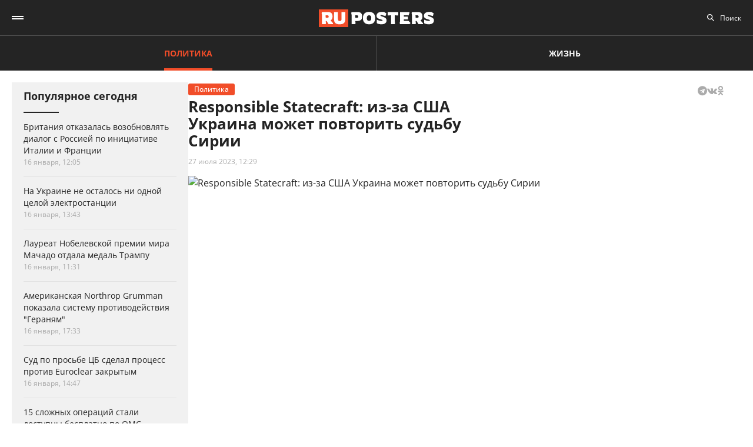

--- FILE ---
content_type: text/html; charset=UTF-8
request_url: https://ruposters.ru/news/27-07-2023/izza-ukraina-mozhet-povtorit-sudbu-sirii
body_size: 11412
content:










<!DOCTYPE html>
<html lang="ru-RU">
<head>
<meta name="yandex-verification" content="57a3659728eb1edb" />
  <title>Responsible Statecraft: из-за США Украина может повторить судьбу Сирии</title>

    <link rel="manifest" href="/manifest.json">

  <link rel="apple-touch-icon" sizes="180x180" href="/images/favicon/apple-touch-icon.png">
  <link rel="icon" type="image/png" sizes="32x32" href="/images/favicon/favicon-32x32.png">
  <link rel="icon" type="image/png" sizes="16x16" href="/images/favicon/favicon-16x16.png">
  <link rel="manifest" href="/images/favicon/site.webmanifest">
  <link rel="mask-icon" href="/images/favicon/safari-pinned-tab.svg" color="#5bbad5">
  <link rel="shortcut icon" href="/images/favicon/favicon.ico">
  <meta name="msapplication-TileColor" content="#00aba9">
  <meta name="msapplication-config" content="/images/favicon/browserconfig.xml">
  <meta name="theme-color" content="#ffffff">

  <meta charset="UTF-8">
  <meta http-equiv="X-UA-Compatible" content="IE=edge">
  <meta name="viewport" content="width=device-width, initial-scale=1, maximum-scale=1">
  <meta name="robots" content="all" />
  <meta name="robots" content="max-image-preview:large" />
  <meta content="Ruposters.ru" property="og:site_name" />
  <link href="https://ruposters.ru/news/27-07-2023/izza-ukraina-mozhet-povtorit-sudbu-sirii" rel="canonical">

      <meta property="og:title" content="Responsible Statecraft: из-за США Украина может повторить судьбу Сирии" />
    <meta property="og:url" content="https://ruposters.ru/news/27-07-2023/izza-ukraina-mozhet-povtorit-sudbu-sirii" />
    <meta property="og:image" content="https://092cd778-c9ca-40be-85d8-8780bf6c77fd.selstorage.ru/newslead/a/a419e0451a076645a98810f9fd369f4f.jpg" />
    <meta property="og:type" content="article">
          <meta property="og:description" content="Соединенные Штаты знали, что украинским войскам не хватает подготовки и вооружения, необходимых для успешного контрнаступления, однако это не помешало проведению кампании. Именно о..." />
      <meta property="description" content="Соединенные Штаты знали, что украинским войскам не хватает подготовки и вооружения, необходимых для успешного контрнаступления, однако это не помешало проведению кампании. Именно о...">
      <meta name="description" content="Соединенные Штаты знали, что украинским войскам не хватает подготовки и вооружения, необходимых для успешного контрнаступления, однако это не помешало проведению кампании. Именно о...">
      <meta name="twitter:description" content="Соединенные Штаты знали, что украинским войскам не хватает подготовки и вооружения, необходимых для успешного контрнаступления, однако это не помешало проведению кампании. Именно о...">
        <meta name="twitter:card" content="summary" />
    <meta name="twitter:title" content="Responsible Statecraft: из-за США Украина может повторить судьбу Сирии">
    <meta name="twitter:image" content="https://092cd778-c9ca-40be-85d8-8780bf6c77fd.selstorage.ru/newslead/a/a419e0451a076645a98810f9fd369f4f.jpg">
  
  <script src="/js/jquery-1.12.4.min.js"></script>
  <script src="/js/scroll-follow.js" defer></script>

  <!-- Yandex.RTB -->
  <script>
    window.widget_ads = window.widget_ads || []
    window.yaContextCb = window.yaContextCb || []
  </script>
  <!--script src="https://yandex.ru/ads/system/context.js" async></script-->
  
  <link href="/css/fonts.css?ver1.0.0" rel="stylesheet">
<link href="/css/jquery.custom-scrollbar.css?ver1.0.0" rel="stylesheet">
<link href="/css/redesign.css?ver1.3.3" rel="stylesheet">
<link href="/css/font-awesome.min.css?ver1.0.9" rel="stylesheet">
<link href="/css/slick.css?ver1.0.8" rel="stylesheet">
</head>
<body class=" post">
  
  <div class="wrapper">
    <header class="header">
      <nav class="main-menu" role="navigation">
        
        <div class="container">
          <div class="header-wrap">
            <div class="burger">
              <a href="#" class="icon"></a>
            </div>
            <div class="logo">
              <a href="https://ruposters.ru/"></a>
            </div>
            <div class="header__types">
              <ul>
                <li class="active">
                  <a href="https://ruposters.ru/news" class="politic">Политика</a>
                </li>
                <li>
                  <a href="https://ruposters.ru/news/life" class="life">Жизнь</a>
                </li>
              </ul>
            </div>
            <div class="header__category">
              <ul>
                <li><a href="https://ruposters.ru/news/18-01-2026">Лента новостей</a></li>
                                                                                        <li>
                      <a href="https://ruposters.ru/news/moscow">
                        Москва
                      </a>
                    </li>
                                                                        <li>
                      <a href="https://ruposters.ru/news/society">
                        Общество
                      </a>
                    </li>
                                                                                                          <li>
                      <a href="https://ruposters.ru/news/health">
                        Здоровье
                      </a>
                    </li>
                                                                                                                                                      </ul>
            </div>
            <div class="search">
              <div class="search-input">
                <input id="search" placeholder="Поиск" type="text" name="search">
              </div>
                          </div>
            <div class="social header-social">
                                                              <a rel="nofollow" href="http://vk.com/ruposters" target="_blank"><i class="fa fa-vk"></i></a>
                <a rel="nofollow" href="https://ok.ru/ruposters" target="_blank"><i class="fa fa-odnoklassniki"></i></a>
                                                          </div>
          </div>
        </div>
        <div class="dropdown">
                    <div class="sub-menu">
            <div class="container">
              <ul>
                <li><a href="https://ruposters.ru/news/18-01-2026">Лента новостей</a></li>
                                                      <li class="active">
                      <a href="https://ruposters.ru/news/politics">
                        Политика
                      </a>
                    </li>
                                                                        <li>
                      <a href="https://ruposters.ru/news/moscow">
                        Москва
                      </a>
                    </li>
                                                                        <li>
                      <a href="https://ruposters.ru/news/society">
                        Общество
                      </a>
                    </li>
                                                                        <li>
                      <a href="https://ruposters.ru/news/money">
                        Деньги
                      </a>
                    </li>
                                                                        <li>
                      <a href="https://ruposters.ru/news/health">
                        Здоровье
                      </a>
                    </li>
                                                                        <li>
                      <a href="https://ruposters.ru/news/articles">
                        Статьи
                      </a>
                    </li>
                                                                                                          <li>
                      <a href="https://ruposters.ru/news/opinion">
                        Мнение
                      </a>
                    </li>
                                                  <li>
                  <a href="/authors">
                    Авторы
                  </a>
                </li>
              </ul>
            </div>
          </div>
                    <div class="dropdown__bottom">
            <div class="social">
                                              <a rel="nofollow" href="http://vk.com/ruposters" target="_blank"><i class="fa fa-vk"></i></a>
                <a rel="nofollow" href="https://ok.ru/ruposters" target="_blank"><i class="fa fa-odnoklassniki"></i></a>
                                          </div>
            <div class="dropdown__links">
              <ul>
                <li><a href="https://ruposters.ru/ads">Реклама</a></li>
                <li><a href="https://ruposters.ru/contacts">Контакты</a></li>
              </ul>
            </div>
          </div>

        </div>
      </nav>


    </header>
    
    
    <!-- Main -->
    <main role="main" class="main">
        
      



<div class="banner hidden-on-adb banner-top">
  <!-- Yandex.RTB R-A-126039-20 -->
<script>
window.yaContextCb.push(() => {
    Ya.Context.AdvManager.render({
        "blockId": "R-A-126039-20",
        "type": "fullscreen",
        "platform": "touch"
    })
})
</script>
</div>

<div class="container">
  <div class="post-page">
    <div class="post-page__aside">
        <div class="column-aside__sticky">
          <div class="left-popular">
          <div class="heading">Популярное сегодня</div>
    
        <div class="items">
                      
<article class="item polit hover-red">
  <a href="https://ruposters.ru/news/16-01-2026/britaniya-otkazalas-vozobnovlyat-dialog-rossiei-initsiative-italii-frantsii">
                            
    <div class="caption">
      <div class="ellipsis item-title">Британия отказалась возобновлять диалог с Россией по инициативе Италии и Франции</div>

      
      <div class="data">
        <span>16 января, 12:05</span>
      </div>
    </div>
  </a>
</article>
                      
<article class="item polit hover-red">
  <a href="https://ruposters.ru/news/16-01-2026/ukraine-ostalos-odnoi-tseloi-elektrostantsii">
              
    <div class="caption">
      <div class="ellipsis item-title">На Украине не осталось ни одной целой электростанции</div>

      
      <div class="data">
        <span>16 января, 13:43</span>
      </div>
    </div>
  </a>
</article>
                      
<article class="item hover-red">
  <a href="https://ruposters.ru/news/16-01-2026/laureat-nobelevskoi-premii-machado-otdala-medal-trampu">
              
    <div class="caption">
      <div class="ellipsis item-title">Лауреат Нобелевской премии мира Мачадо отдала медаль Трампу</div>

      
      <div class="data">
        <span>16 января, 11:31</span>
      </div>
    </div>
  </a>
</article>
                                      
<article class="item hover-red">
  <a href="https://ruposters.ru/news/16-01-2026/amerikanskaya-pokazala-sistemu-protivodeistviya-geranyam">
              
    <div class="caption">
      <div class="ellipsis item-title">Американская Northrop Grumman показала систему противодействия "Гераням"</div>

      
      <div class="data">
        <span>16 января, 17:33</span>
      </div>
    </div>
  </a>
</article>
                      
<article class="item polit hover-red">
  <a href="https://ruposters.ru/news/16-01-2026/prosbe-sdelal-protsess-protiv-zakritim">
              
    <div class="caption">
      <div class="ellipsis item-title">Суд по просьбе ЦБ сделал процесс против Euroclear закрытым</div>

      
      <div class="data">
        <span>16 января, 14:47</span>
      </div>
    </div>
  </a>
</article>
                      
<article class="item hover-red">
  <a href="https://ruposters.ru/news/16-01-2026/slozhnih-operatsii-stali-dostupni-besplatno">
              
    <div class="caption">
      <div class="ellipsis item-title">15 сложных операций стали доступны бесплатно по ОМС</div>

      
      <div class="data">
        <span>16 января, 13:01</span>
      </div>
    </div>
  </a>
</article>
          </div>
  </div>
        </div>
     </div>
    <div class="post-page__main">
      <div class="post-left">
      
      <div class="post-wrapper" itemscope="" itemtype="http://schema.org/NewsArticle" data-id="121658" data-url="https://ruposters.ru/news/27-07-2023/izza-ukraina-mozhet-povtorit-sudbu-sirii" data-title="Responsible Statecraft: из-за США Украина может повторить судьбу Сирии" data-next-post-url="https://ruposters.ru/news/17-01-2026/ustranyaem-posledstviya-pravilnii-detoks-posle-novogodnih-kanikul">
                <meta itemprop="alternativeHeadline" content="Responsible Statecraft: из-за США Украина может повторить судьбу Сирии">
                <meta itemprop="datePublished" content="2023-07-27T12:29:13.000+05:00">
        <meta itemprop="dateModified" content="2023-07-27T12:29:13.000+05:00">
        <meta itemprop="mainEntityOfPage" content="https://ruposters.ru/news/27-07-2023/izza-ukraina-mozhet-povtorit-sudbu-sirii">
        <meta itemprop="description" content="Соединенные Штаты знали, что украинским войскам не хватает подготовки и вооружения, необходимых для успешного контрнаступления, однако это не помешало проведению кампании. Именно от Вашингтона зависит, повторит ли Украина теперь судьбу Сирии, пишет колумнист Responsible Statecraft (RS) Дэниел Ларисон.">
        <div itemprop="publisher" itemscope="" itemtype="https://schema.org/Organization">
          <meta itemprop="name" content="Ruposters.ru">
          <link itemprop="url" href="https://ruposters.ru">
          <link itemprop="sameAs" href="http://vk.com/ruposters">
          <link itemprop="sameAs" href="https://ok.ru/ruposters">
          <meta itemprop="address" content="119021, г. Москва, ул. Льва Толстого, д. 19/2">
          <meta itemprop="telephone" content="+7 (495) 920-10-27">
          <div itemprop="logo" itemscope="" itemtype="https://schema.org/ImageObject">
            <link itemprop="url" href="https://ruposters.ru/schema-logo.jpg">
            <link itemprop="contentUrl" href="https://ruposters.ru/schema-logo.jpg">
            <meta itemprop="width" content="456">
            <meta itemprop="height" content="250">
          </div>
        </div>
                  <div class="post-title post-title-author">
            <div class="post-head">
              <span class="mark politic">Политика</span>
                            <noindex>
  <div class="share" data-url="https://ruposters.ru/news/27-07-2023/izza-ukraina-mozhet-povtorit-sudbu-sirii" data-title="Responsible Statecraft: из-за США Украина может повторить судьбу Сирии" data-description="Соединенные Штаты знали, что украинским войскам не хватает подготовки и вооружения, необходимых для успешного контрнаступления, однако это не помешало проведению кампании. Именно от Вашингтона зависит, повторит ли Украина теперь судьбу Сирии, пишет колумнист Responsible Statecraft (RS) Дэниел Ларисон." data-image="https://092cd778-c9ca-40be-85d8-8780bf6c77fd.selstorage.ru/newslead/a/a419e0451a076645a98810f9fd369f4f.jpg">
    <div class="title">
      Поделиться в соцсетях:     </div>
    <div class="social j-social">
            <span data-network="telegram">
        <span class="label j-share-item telegram" data-network="telegram"><i class="fa fa-telegram"></i></span>
      </span>
      <span data-network="vkontakte">
        <span class="label j-share-item vk" data-network="vk"><i class="fa fa-vk"></i></span>
      </span>
      <span data-network="odnoklassniki">
        <span class="label j-share-item ok" data-network="ok"><i class="fa fa-odnoklassniki"></i></span>
      </span>
          </div>
  </div>
</noindex>            </div>
            <h1 itemprop="headline name">Responsible Statecraft: из-за США Украина может повторить судьбу Сирии</h1>
            <div class="post-title__bottom">
                            <div class="date">
                <a href="https://ruposters.ru/news/27-07-2023">27 июля 2023, 12:29</a>
              </div>
                                                      </div>
          </div>
                      <div class="post-thumb">
              <div class="item">
                                                    <div class="thumb" itemscope="" itemprop="image" itemtype="https://schema.org/ImageObject">
                    <picture>
                      <source srcset="https://092cd778-c9ca-40be-85d8-8780bf6c77fd.selstorage.ru/newslead/a/a419e0451a076645a98810f9fd369f4f.webp" type="image/webp">
                      <source srcset="https://092cd778-c9ca-40be-85d8-8780bf6c77fd.selstorage.ru/newslead/a/a419e0451a076645a98810f9fd369f4f.jpg" type="image/jpeg">
                      <img src="https://092cd778-c9ca-40be-85d8-8780bf6c77fd.selstorage.ru/newslead/a/a419e0451a076645a98810f9fd369f4f.jpg" alt="Responsible Statecraft: из-за США Украина может повторить судьбу Сирии" title="Responsible Statecraft: из-за США Украина может повторить судьбу Сирии" itemprop="contentUrl">
                    </picture>
                    <link itemprop="url" href="https://092cd778-c9ca-40be-85d8-8780bf6c77fd.selstorage.ru/newslead/a/a419e0451a076645a98810f9fd369f4f.jpg">
                    <meta itemprop="description" content="RS: из-за США Украина может повторить судьбу Сирии">
                    <meta itemprop="width" content="0">
                    <meta itemprop="height" content="0">
                                        <span itemprop="author" itemscope="" itemtype="http://schema.org/Person">
                      <meta itemprop="name" content="Сергей Сибирцев">
                      <link itemprop="url" href="https://ruposters.ru/authors/sibircev">
                    </span>
                                      </div>
                                    <span itemscope="" itemprop="image" itemtype="https://schema.org/ImageObject">
                    <link itemprop="url" href="https://092cd778-c9ca-40be-85d8-8780bf6c77fd.selstorage.ru/newslead/a/a419e0451a076645a98810f9fd369f4f_1-1.jpg">
                    <meta itemprop="contentUrl" content="https://092cd778-c9ca-40be-85d8-8780bf6c77fd.selstorage.ru/newslead/a/a419e0451a076645a98810f9fd369f4f_1-1.jpg">
                                        <meta itemprop="description" content="RS: из-за США Украина может повторить судьбу Сирии">
                                        <meta itemprop="width" content="1200">
                    <meta itemprop="height" content="1200">
                                        <span itemprop="author" itemscope="" itemtype="http://schema.org/Person">
                      <meta itemprop="name" content="Сергей Сибирцев">
                      <link itemprop="url" href="https://ruposters.ru/authors/sibircev">
                    </span>
                                      </span>
                  <span itemscope="" itemprop="image" itemtype="https://schema.org/ImageObject">
                    <link itemprop="url" href="https://092cd778-c9ca-40be-85d8-8780bf6c77fd.selstorage.ru/newslead/a/a419e0451a076645a98810f9fd369f4f_4-3.jpg">
                    <meta itemprop="contentUrl" content="https://092cd778-c9ca-40be-85d8-8780bf6c77fd.selstorage.ru/newslead/a/a419e0451a076645a98810f9fd369f4f_4-3.jpg">
                                        <meta itemprop="description" content="RS: из-за США Украина может повторить судьбу Сирии">
                                        <meta itemprop="width" content="1200">
                    <meta itemprop="height" content="900">
                                        <span itemprop="author" itemscope="" itemtype="http://schema.org/Person">
                      <meta itemprop="name" content="Сергей Сибирцев">
                      <link itemprop="url" href="https://ruposters.ru/authors/sibircev">
                    </span>
                                      </span>
                  <span itemscope="" itemprop="image" itemtype="https://schema.org/ImageObject">
                    <link itemprop="url" href="https://092cd778-c9ca-40be-85d8-8780bf6c77fd.selstorage.ru/newslead/a/a419e0451a076645a98810f9fd369f4f_16-9.jpg">
                    <meta itemprop="contentUrl" content="https://092cd778-c9ca-40be-85d8-8780bf6c77fd.selstorage.ru/newslead/a/a419e0451a076645a98810f9fd369f4f_16-9.jpg">
                                        <meta itemprop="description" content="RS: из-за США Украина может повторить судьбу Сирии">
                                        <meta itemprop="width" content="1200">
                    <meta itemprop="height" content="675">
                                        <span itemprop="author" itemscope="" itemtype="http://schema.org/Person">
                      <meta itemprop="name" content="Сергей Сибирцев">
                      <link itemprop="url" href="https://ruposters.ru/authors/sibircev">
                    </span>
                                      </span>
                                                        <div class="caption">RS: из-за США Украина может повторить судьбу Сирии</div>
                                                </div>
            </div>
                                  <div class="post-wrap">
          

          <div class="post-text" itemprop="articleBody">
                        <p><strong>Соединенные Штаты знали, что украинским войскам не хватает подготовки и вооружения, необходимых для успешного контрнаступления, однако это не помешало проведению кампании. Именно от Вашингтона зависит, повторит ли Украина теперь судьбу Сирии, пишет колумнист Responsible Statecraft (RS) Дэниел Ларисон.</strong></p>


<p>Западные военные чиновники "надеялись, что украинская храбрость и находчивость возьмут верх", однако не учли, что украинские солдаты фактически оказались неподготовленными и без необходимой техники. Контрнаступление Украины вряд ли приведет к значительным успехам, а у Вашингтона были все основания ожидать этого заранее. Вследствие этого возникает вопрос, почему США не предприняли никаких действий, чтобы воспрепятствовать провальному маневру?<!-- Yandex.RTB R-A-126039-16 -->
</p>
<div id="yandex_rtb_R-A-126039-16-1"></div>


<script>
window.yaContextCb.push(()=>{
	Ya.Context.AdvManager.render({
		"blockId": "R-A-126039-16",
		"renderTo": "yandex_rtb_R-A-126039-16-1",
                pageNumber: 1
	})
})
</script>


<p>Если "киевским войскам не хватает массы, подготовки и ресурсов" для успешного наступления, то это наводит на мысль, что Штаты должны были предостеречь украинское правительство от такой попытки. Сейчас администрация должна активно добиваться прекращения огня. Очевидно, что украинские войска понесут новые потери в попытке, которая мало чего даст. </p>


<p>США не использовали последние шесть месяцев для создания основы для переговоров, но лучше начать сейчас, чем ждать еще год или даже больше, пока ситуация не станет еще более опасной.</p>


<p>Соединенные Штаты считают, что Украине не удается провести крупномасштабные операции, которые могут привести к прорыву в контрнаступлении ВСУ. После пяти недель операций украинские силы "пытаются ослабить российскую оборону артиллерийским и ракетным обстрелом, а также отправляют небольшие группы саперов на минные поля, которые образуют внешнее кольцо обороны противника".</p>


<p>Однако темпы прогресса в трех основных областях вдоль линии фронта <a href="https://ruposters.ru/news/18-07-2023/vashington-schitaet-kontrnastuplenie-ukraini-nedostatochno-moschnim" target="_blank">привели к опасениям </a>в странах Запада, так как правительство президента Владимира Зеленского может не нанести такой сильный удар, как ожидалось, сообщает издание со ссылкой на источники в американском правительстве.</p>
              
            <div class="post-footer">
                              <div class="post-tags">
                                      <a href="/news/tags/Украина">Украина</a>
                                      <a href="/news/tags/США">США</a>
                                      <a href="/news/tags/Сирия">Сирия</a>
                                  </div>
              
                                                <div class="post-author">
                    <a class="post-author__content" href="/authors/sibircev">
                                            <div class="post-author__image-wrapper">
                        <img class="post-author__image" src="/images/authors/a5a4dab0a671dc91c0eb40dc914874c4.jpg" alt="Сергей Сибирцев">
                      </div>
                                            <div class="post-author__info" itemprop="author" itemscope="" itemtype="http://schema.org/Person">
                        <div class="post-author__text">Автор:</div>
                        <div class="post-author__name" itemprop="name">Сергей Сибирцев</div>
                        <link itemprop="url" href="https://ruposters.ru/authors/sibircev">
                      </div>
                    </a>
                  </div>
                                          </div>


                                    <!-- <p><span style="background:#FDDE4D"><strong>Подписывайтесь на нас в Instagram:</strong></span></br><a rel="nofollow"  href="https://www.instagram.com/ruposters_ru/" target="_blank">https://www.instagram.com/ruposters_ru/</a></p> -->
          </div>
        </div>

        <div class="other">
          <div class="banner hidden-on-adb">
            <br>
<!-- Yandex.RTB R-A-126039-4 -->
<div id="yandex_rtb_R-A-126039-4-1"></div>
<script>
window.yaContextCb.push(()=>{
	Ya.Context.AdvManager.render({
		"blockId": "R-A-126039-4",
		"renderTo": "yandex_rtb_R-A-126039-4-1",
                pageNumber: 1
	})
})
</script>

          </div>
        </div>
      </div>
      </div>

      <div class="page-end">
          <div id="preloader"><div></div><div></div><div></div><div></div></div>
      </div>

      
    </div>
    <div class="post-page__right">
          <div class="right-popular dark">
    <div class="heading">Популярное за неделю</div>
    <div class="items">
              
<article class="item hover-red">
  <a href="https://ruposters.ru/news/11-01-2026/ukraine-soobschili-udarah-noveishimi-bespilotnikami-geran">
    <div class="thumb">
      <picture>
        <source srcset="https://092cd778-c9ca-40be-85d8-8780bf6c77fd.selstorage.ru/newslead/1/10155cf11c4f6f30c7e7856ee66ed792_thumb.webp" type="image/webp">
        <source srcset="https://092cd778-c9ca-40be-85d8-8780bf6c77fd.selstorage.ru/newslead/1/10155cf11c4f6f30c7e7856ee66ed792_thumb.jpg" type="image/jpeg">
        <img src="https://092cd778-c9ca-40be-85d8-8780bf6c77fd.selstorage.ru/newslead/1/10155cf11c4f6f30c7e7856ee66ed792_thumb.jpg" alt="На Украине сообщили об ударах новейшими беспилотниками &quot;Герань-5&quot;" title="На Украине сообщили об ударах новейшими беспилотниками &quot;Герань-5&quot;" loading="lazy">
      </picture>
    </div>
    <div class="caption">
      <div class="ellipsis item-title">На Украине сообщили об ударах новейшими беспилотниками "Герань-5"</div>
            <div class="data">
        <span>11 января, 19:08</span>
      </div>
    </div>
  </a>
</article>              
<article class="item hover-red">
  <a href="https://ruposters.ru/news/11-01-2026/nachnut-vipuskat-gruzoviki-kotorim-dostatochnogo-odnogo-voditelya-mashin">
    <div class="thumb">
      <picture>
        <source srcset="https://092cd778-c9ca-40be-85d8-8780bf6c77fd.selstorage.ru/newslead/9/9243fe31ba63549310239e4e7bd41696_thumb.webp" type="image/webp">
        <source srcset="https://092cd778-c9ca-40be-85d8-8780bf6c77fd.selstorage.ru/newslead/9/9243fe31ba63549310239e4e7bd41696_thumb.jpg" type="image/jpeg">
        <img src="https://092cd778-c9ca-40be-85d8-8780bf6c77fd.selstorage.ru/newslead/9/9243fe31ba63549310239e4e7bd41696_thumb.jpg" alt="Pony.ai и SANY начнут выпускать грузовики, которым достаточного одного водителя на пять машин" title="Pony.ai и SANY начнут выпускать грузовики, которым достаточного одного водителя на пять машин" loading="lazy">
      </picture>
    </div>
    <div class="caption">
      <div class="ellipsis item-title">Pony.ai и SANY начнут выпускать грузовики, которым достаточного одного водителя на пять машин</div>
            <div class="data">
        <span>11 января, 19:08</span>
      </div>
    </div>
  </a>
</article>              
<article class="item polit hover-red">
  <a href="https://ruposters.ru/news/12-01-2026/tankerov-podnyali-rossii">
    <div class="thumb">
      <picture>
        <source srcset="https://092cd778-c9ca-40be-85d8-8780bf6c77fd.selstorage.ru/newslead/0/020feb7c7b28d605f3b65813152436cf_thumb.webp" type="image/webp">
        <source srcset="https://092cd778-c9ca-40be-85d8-8780bf6c77fd.selstorage.ru/newslead/0/020feb7c7b28d605f3b65813152436cf_thumb.jpg" type="image/jpeg">
        <img src="https://092cd778-c9ca-40be-85d8-8780bf6c77fd.selstorage.ru/newslead/0/020feb7c7b28d605f3b65813152436cf_thumb.jpg" alt="Wall Street Journal: 25 танкеров подняли флаг России" title="Wall Street Journal: 25 танкеров подняли флаг России" loading="lazy">
      </picture>
    </div>
    <div class="caption">
      <div class="ellipsis item-title">Wall Street Journal: 25 танкеров подняли флаг России</div>
            <div class="data">
        <span>12 января, 16:34</span>
      </div>
    </div>
  </a>
</article>              
<article class="item polit hover-red">
  <a href="https://ruposters.ru/news/12-01-2026/tramp-obyasnil-prityazaniya-grenlandiyu-ugrozoi-zahvata-ostrova-kitaem-rossiei">
    <div class="thumb">
      <picture>
        <source srcset="https://092cd778-c9ca-40be-85d8-8780bf6c77fd.selstorage.ru/newslead/3/3798b9e9878bf37eb6011a315a15c7e6_thumb.webp" type="image/webp">
        <source srcset="https://092cd778-c9ca-40be-85d8-8780bf6c77fd.selstorage.ru/newslead/3/3798b9e9878bf37eb6011a315a15c7e6_thumb.jpg" type="image/jpeg">
        <img src="https://092cd778-c9ca-40be-85d8-8780bf6c77fd.selstorage.ru/newslead/3/3798b9e9878bf37eb6011a315a15c7e6_thumb.jpg" alt="Трамп объяснил притязания США на Гренландию угрозой захвата острова Китаем и Россией" title="Трамп объяснил притязания США на Гренландию угрозой захвата острова Китаем и Россией" loading="lazy">
      </picture>
    </div>
    <div class="caption">
      <div class="ellipsis item-title">Трамп объяснил притязания США на Гренландию угрозой захвата острова Китаем и Россией</div>
            <div class="data">
        <span>12 января, 12:43</span>
      </div>
    </div>
  </a>
</article>              
<article class="item hover-red">
  <a href="https://ruposters.ru/news/12-01-2026/predotvratila-terakt-zheleznodorozhnom-mostu-permskom">
    <div class="thumb">
      <picture>
        <source srcset="https://092cd778-c9ca-40be-85d8-8780bf6c77fd.selstorage.ru/newslead/c/ca3facd5b385be752b1a01c56bb1b369_thumb.webp" type="image/webp">
        <source srcset="https://092cd778-c9ca-40be-85d8-8780bf6c77fd.selstorage.ru/newslead/c/ca3facd5b385be752b1a01c56bb1b369_thumb.jpg" type="image/jpeg">
        <img src="https://092cd778-c9ca-40be-85d8-8780bf6c77fd.selstorage.ru/newslead/c/ca3facd5b385be752b1a01c56bb1b369_thumb.jpg" alt="ФСБ предотвратила теракт на железнодорожном мосту в Пермском крае" title="ФСБ предотвратила теракт на железнодорожном мосту в Пермском крае" loading="lazy">
      </picture>
    </div>
    <div class="caption">
      <div class="ellipsis item-title">ФСБ предотвратила теракт на железнодорожном мосту в Пермском крае</div>
            <div class="data">
        <span>12 января, 12:23</span>
      </div>
    </div>
  </a>
</article>          </div>
  </div>
        
                
                <div class="banner hidden-on-adb">
          <div class="banner-item">
<!-- 1 -->
<div id="smi_teaser_10275">
    </div>
<script type="text/JavaScript" encoding="utf8">
window.widget_ads.push(function() {
 (function() {
 var sm = document.createElement("script");
 sm.type = "text/javascript";
 sm.async = true;
 sm.src = "//jsn.24smi.net/3/a/10275.js";
 var s = document.getElementsByTagName("script")[0];
 s.parentNode.insertBefore(sm, s);})();
})
</script>
<!-- 1 End -->

<br>

<!-- 2 -->
<!-- Yandex.RTB R-A-126039-1 -->
<div id="yandex_rtb_R-A-126039-1"></div>
<script>
window.yaContextCb.push(()=>{
	Ya.Context.AdvManager.render({
		"blockId": "R-A-126039-1",
		"renderTo": "yandex_rtb_R-A-126039-1"
	})
})
</script>
<!-- 2 End -->

<!-- 3 -->

<!-- 3 End -->

<!-- END -->
</div>
        </div>
        <br>
            </div>
  </div>
</div>


    </main>
    <!-- End -->
  </div>
  <footer class="footer">
    <div class="footer-top">
      <div class="container">
      <nav class="footer-menu">
        <div class="left">
          <ul><li><a href="/ads">Реклама</a></li>
<li><a href="/contacts">Контакты</a></li></ul>
        </div>
        <div class="right">
          <div class="footer-links">
          <ul>
            <li><a href="https://ruposters.ru/news/politics">Политика</a></li>
            <li><a href="https://ruposters.ru/news/society">Общество</a></li>
            <li><a href="https://ruposters.ru/news/money">Деньги</a></li>
            <li><a href="https://ruposters.ru/news/health">Здоровье</a></li>
            <li><a href="https://ruposters.ru/news/articles">Статьи</a></li>
            <li><a href="https://ruposters.ru/authors">Авторы</a></li>
            <li><a href="https://ruposters.ru/news/opinion">Мнения</a></li>
            <li><a href="https://ruposters.ru/news/life">Жизнь</a></li>
            <li><a href="https://ruposters.ru/news/18-01-2026">Лента новостей</a></li>
          </ul>
          </div>
          <div class="social footer-social">
                                        <a rel="nofollow" href="http://vk.com/ruposters" target="_blank"><i class="fa fa-vk"></i></a>
              <a rel="nofollow" href="https://ok.ru/ruposters" target="_blank"><i class="fa fa-odnoklassniki"></i></a>
                                    </div>
          <div class="eighteen"><span>18+</span></div>
        </div>
      </nav>
      </div>
    </div>
    <div class="footer-bottom">
      <div class="container">
        <div class="footer-bottom__grid">
          <div class="footer-bottom__allright">
            <p>Все права на оригинальные материалы на сайте защищены законодательством РФ</p>
            <p>Копирование, размножение, распространение, перепечатка (целиком или частично), или иное использование материалов с сайта Ruposters.ru без письменного разрешения ООО "РУПОСТЕРС" запрещено.</p>
            <p>Все права на авторские публикации принадлежат их авторам. Мнение редакции может не совпадать с мнением авторов статей.</p>
          </div>
          <div class="footer-bottom__certificate">
            <p>© 2026 Cвидетельство о регистрации ЭЛ № ФС 77 - 70693<br>
              Выдано Роскомнадзором 15 августа 2017 года</p>
            <p>
                            <a href="mailto:mail@ruposters.ru">mail@ruposters.ru</a><br>
              <a href="tel:+74959201027"> +7 (495) 920-10-27</a>
            </p>
          </div>
          <div class="footer-bottom__forreaders">
            <p id="footer-info"></p>
          </div>
        </div>
        <div class="footer-logo">
          <a href="https://ruposters.ru/"></a>
        </div>
      </div>
    </div>

    <div class="none">
      <!--LiveInternet counter-->
      <script type="text/javascript">
        var e = document.createElement('a')
        e.href = 'http://www.liveinternet.ru/click'
        e.target = '_blank'
        e.style = 'position: fixed; left: -1000px; top: -1000px;'
        e.innerHTML = "<img src='//counter.yadro.ru/hit?t39.1;r"+
                escape(document.referrer)+((typeof(screen)=="undefined")?"":
                        ";s"+screen.width+"*"+screen.height+"*"+(screen.colorDepth?
                                screen.colorDepth:screen.pixelDepth))+";u"+escape(document.URL)+
                ";"+Math.random()+
                "' alt='' title='LiveInternet' "+
                "border='0' width='31' height='31'>"

        document.body.appendChild(e)

        // document.write("<a href='http://www.liveinternet.ru/click' "+
        //         "target=_blank><img src='//counter.yadro.ru/hit?t39.1;r"+
        //         escape(document.referrer)+((typeof(screen)=="undefined")?"":
        //                 ";s"+screen.width+"*"+screen.height+"*"+(screen.colorDepth?
        //                         screen.colorDepth:screen.pixelDepth))+";u"+escape(document.URL)+
        //         ";"+Math.random()+
        //         "' alt='' title='LiveInternet' "+
        //         "border='0' width='31' height='31'><\/a>")
      </script>
      <!--/LiveInternet-->

      <!-- Rating@Mail.ru counter -->
      <noscript>
        <div>
          <img src="https://top-fwz1.mail.ru/counter?id=3081182;js=na" style="border:0;position:absolute;left:-9999px;" alt="Top.Mail.Ru" />
        </div>
      </noscript>
      <!-- //Rating@Mail.ru counter -->
    </div> <!-- none -->
  </footer>

      <div class="j-social share fix" data-url="https://ruposters.ru/news/27-07-2023/izza-ukraina-mozhet-povtorit-sudbu-sirii" data-title="Responsible Statecraft: из-за США Украина может повторить судьбу Сирии" data-description="Соединенные Штаты знали, что украинским войскам не хватает подготовки и вооружения, необходимых для успешного контрнаступления, однако это не помешало проведению кампании. Именно от Вашингтона зависит, повторит ли Украина теперь судьбу Сирии, пишет колумнист Responsible Statecraft (RS) Дэниел Ларисон." data-image="https://092cd778-c9ca-40be-85d8-8780bf6c77fd.selstorage.ru/newslead/a/a419e0451a076645a98810f9fd369f4f.jpg">
      <div class="title">Поделиться / Share <span class="arrow_box"></span></div>
      <div class="social">
                <a class="ok j-share-item" href="javascript://" data-network="ok" target="_blank">
          <span class="label"><i class="fa fa-odnoklassniki"></i></span>
        </a>
      </div>
    </div>
  
                                                                                                                                                                                                                              <!--<div id="ya-save">
    <div class="ya-title">
      <a href="#" class="ya-save__close"></a>
      <h4>Яндекс</h4>
      <p>Нажмите «Сохранить», чтобы читать «Рупостерс»<br> в Яндекс.Новостях</p>
    </div>
    <div class="ya-save__button">
      <a href="https://news.yandex.ru/index.html?from=rubric&favid=254107754" class="btn" target="_blank" onclick="yaCounter22654003.reachGoal('Button1');">Сохранить</a>
    </div>
  </div>-->

  
  <noscript><div><img src="https://mc.yandex.ru/watch/22654003" style="position:absolute; left:-9999px;" alt="" /></div></noscript>

  <script>
    let fired = false;
    window.addEventListener('scroll', initExtJS, { passive: true });
    window.addEventListener('click', initExtJS, { passive: true });
    window.addEventListener('mousemove', initExtJS, { passive: true });
    window.addEventListener('touchstart', initExtJS, { passive: true });
    window.addEventListener('keydown', initExtJS, { passive: true });
    setTimeout(initExtJS, 7000);
    function initExtJS() {
        if (fired === false) {
            fired = true;

                        (function (d, w, c) {
              (w[c] = w[c] || []).push(function() {
                try {
                  w.yaCounter22654003 = new Ya.Metrika({
                    id:22654003,
                    clickmap:true,
                    trackLinks:true,
                    accurateTrackBounce:true
                  });
                } catch(e) { }
              } );

              var n = d.getElementsByTagName("script")[0],
                      s = d.createElement("script"),
                      f = function () { n.parentNode.insertBefore(s, n); };
              s.type = "text/javascript";
              s.async = true;
              s.src = "https://mc.yandex.ru/metrika/watch.js";

              if (w.opera == "[object Opera]") {
                d.addEventListener("DOMContentLoaded", f, false);
              } else { f(); }
            } )(document, window, "yandex_metrika_callbacks");

            let gtagscript = document.createElement("script");
            gtagscript.src = 'https://www.googletagmanager.com/gtag/js?id=UA-69620748-1';
            gtagscript.async = true;
            document.getElementsByTagName('head')[0].appendChild(gtagscript);
            window.dataLayer = window.dataLayer || [];
            function gtag() { dataLayer.push(arguments); }
            gtag('js', new Date());

            gtag('config', 'UA-69620748-1');

            // MAIL.RU //
            var _tmr = window._tmr || (window._tmr = []);
            _tmr.push({ id: "3081182", type: "pageView", start: (new Date()).getTime()});
            (function (d, w, id) {
              if (d.getElementById(id)) return;
              var ts = d.createElement("script"); ts.type = "text/javascript"; ts.async = true; ts.id = id;
              ts.src = "https://top-fwz1.mail.ru/js/code.js";
              var f = function () { var s = d.getElementsByTagName("script")[0]; s.parentNode.insertBefore(ts, s);};
              if (w.opera == "[object Opera]") { d.addEventListener("DOMContentLoaded", f, false); } else { f(); }
            })(document, window, "topmailru-code");
            // MAIL.RU //
            
            let yandexads = document.createElement("script");
            yandexads.src = 'https://yandex.ru/ads/system/context.js';
            yandexads.async = true;
            document.getElementsByTagName('head')[0].appendChild(yandexads);

            setTimeout(() => {
              initAds()
            }, 100)

            let firebasejs = document.createElement("script");
            firebasejs.src = 'https://www.gstatic.com/firebasejs/6.3.5/firebase.js';
            document.getElementsByTagName('head')[0].appendChild(firebasejs);

            setTimeout(() => {
              let pushjs = document.createElement("script");
              pushjs.src = '/js/push.js?ver1.0.12';
              pushjs.async = true;
              document.getElementsByTagName('head')[0].appendChild(pushjs);
            }, 500)

            setTimeout(function() {
                window.removeEventListener('scroll', initExtJS, false);
                window.removeEventListener('click', initExtJS, false);
                window.removeEventListener('mousemove', initExtJS, false);
                window.removeEventListener('touchstart', initExtJS, false);
                window.removeEventListener('keydown', initExtJS, false);
            }, 100);
        }
    }
    function initAds() {
      for (let i = window.widget_ads.length - 1; i >= 0; i--) {
        window.widget_ads[i]();
        window.widget_ads.splice(i, 1);
      }
    }
  </script>

  <script>
    $(document).ready(function() {
      $('#footer-info').text(`Для читателей: В России признаны экстремистскими и запрещены организации ФБК (Фонд борьбы с коррупцией, признан иноагентом), Штабы Навального, «Национал-большевистская партия», «Свидетели Иеговы», «Армия воли народа», «Русский общенациональный союз», «Движение против нелегальной иммиграции», «Правый сектор», УНА-УНСО, УПА, «Тризуб им. Степана Бандеры», «Мизантропик дивижн», «Меджлис крымскотатарского народа», движение «Артподготовка», общероссийская политическая партия «Воля», АУЕ. Признаны террористическими и запрещены: «Движение Талибан», «Имарат Кавказ», «Исламское государство» (ИГ, ИГИЛ), Джебхад-ан-Нусра, «АУМ Синрике», «Братья-мусульмане», «Аль-Каида в странах исламского Магриба», "Сеть". В РФ признана нежелательной деятельность "Открытой России", издания "Проект Медиа".`)
    })
  </script>
  <script src="/js/slick.min.js?ver1.0.7"></script>
<script src="/js/jquery.custom-scrollbar.min.js?ver1.0.7"></script>
<script src="/js/common.js?ver1.1.5"></script>
<script src="/js/fewlines.js?ver1.0.7"></script>
<script src="/js/ads.js?ver1.0.7"></script>
<script src="/js/jquery.animateNumber.min.js?ver1.0.7"></script>
<script src="/js/js.cookie.js?ver1.0.7"></script>
<script src="/js/application.widgets.comments.js?v=1658995412"></script>
<script type="text/javascript">  var loading = false;
  var widgetPage = 1;
  var excludeIds = [121658]

  const observer = new IntersectionObserver((entries, observer) => {
      entries.forEach(entry => {
          if (entry.isIntersecting && !loading) {
            loading = true
            $('#preloader').addClass('active')
            const url = $('.post-left').last().find('.post-wrapper').attr('data-next-post-url')
            if (url) {
              //$('.post-left').last()
              //$('.post-left').last().load(url + '?widgetPage=' + (++widgetPage) + ' .post-left > *', function() {
                //loading = false
                //$('#preloader').removeClass('active')
              //})
              let target = $('.post-left').last()
              $.ajax({
                url: url + '?widgetPage=' + (++widgetPage) + '&excludeIds=' + excludeIds.join(','),
                success: function(html) {
                  var content = $('<div />').html(html).find('.post-left')
                  target.after(content)
                  loading = false
                  $('#preloader').removeClass('active')
                  excludeIds.push(parseInt($('.post-left').last().find('.post-wrapper').attr('data-id')))
                  initSlick()
                  initAds()
                }
              });
            } else {
              $('#preloader').removeClass('active')
            }
          }
      });
  }, {});

  observer.observe($(".page-end")[0]);

  $(document).ready(function() {
    $(document).scroll(function() {
      let active = null
      $('.post-left').each(function() {
        if ($(this).offset().top <= $(document).scrollTop()) {
          active = $(this)
        }
      })
      if (active && active.find('.post-wrapper').attr('data-url') != window.location.href) {
        window.history.pushState({}, active.find('.post-wrapper').attr('data-title'), active.find('.post-wrapper').attr('data-url'))
        document.title = active.find('.post-wrapper').attr('data-title')

        if (yaCounter22654003) {
          yaCounter22654003.hit(active.find('.post-wrapper').attr('data-url'), { title: active.find('.post-wrapper').attr('data-title') })
        }

        if (typeof gtag !== "undefined" && gtag !== null) {
          gtag('event', 'page_view', {
            page_title: active.find('.post-wrapper').attr('data-title'),
            page_location: active.find('.post-wrapper').attr('data-url')
          })
        }
      }
    })

    if ($('.post-banner').length) {
      if (!localStorage.getItem('banner_closed') || parseInt(localStorage.getItem('banner_closed')) + 36*3600*1000 < new Date().getTime()) {
        $('.post-banner').addClass('active')
      }

      $('.post-banner__close').click(function() {
        $('.post-banner').removeClass('active')
        localStorage.setItem('banner_closed', new Date().getTime())
      })
    }
  });
</script>
  <div id="token" style="display:none;"></div>
  <!--script  type="text/javascript" src="https://www.gstatic.com/firebasejs/6.3.5/firebase.js"></script>
  <script  type="text/javascript" src="/js/push.js?ver1.0.12"></script-->
</body>
</html>

